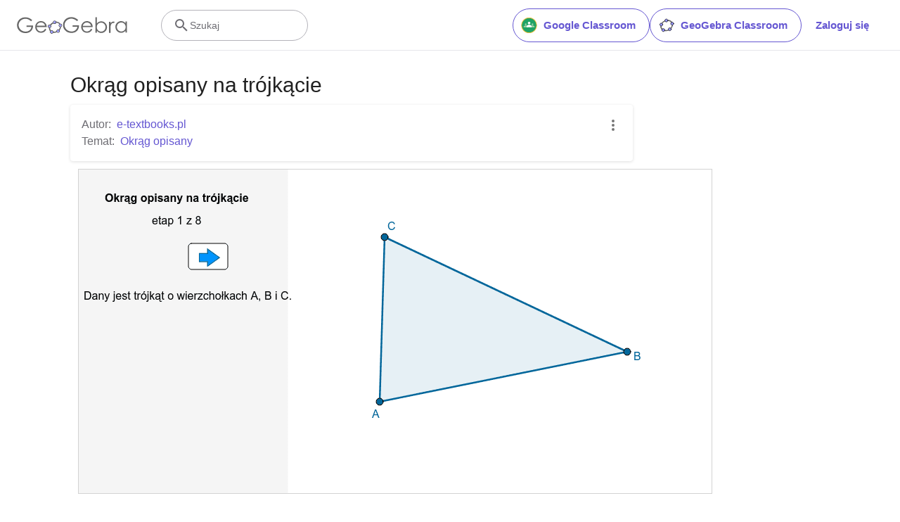

--- FILE ---
content_type: text/html; charset=utf-8
request_url: https://www.google.com/recaptcha/api2/aframe
body_size: 266
content:
<!DOCTYPE HTML><html><head><meta http-equiv="content-type" content="text/html; charset=UTF-8"></head><body><script nonce="r18v6DHKEEzyieSfVpHZ1g">/** Anti-fraud and anti-abuse applications only. See google.com/recaptcha */ try{var clients={'sodar':'https://pagead2.googlesyndication.com/pagead/sodar?'};window.addEventListener("message",function(a){try{if(a.source===window.parent){var b=JSON.parse(a.data);var c=clients[b['id']];if(c){var d=document.createElement('img');d.src=c+b['params']+'&rc='+(localStorage.getItem("rc::a")?sessionStorage.getItem("rc::b"):"");window.document.body.appendChild(d);sessionStorage.setItem("rc::e",parseInt(sessionStorage.getItem("rc::e")||0)+1);localStorage.setItem("rc::h",'1768360541882');}}}catch(b){}});window.parent.postMessage("_grecaptcha_ready", "*");}catch(b){}</script></body></html>

--- FILE ---
content_type: text/plain
request_url: https://rtb.openx.net/openrtbb/prebidjs
body_size: -84
content:
{"id":"5d715ac9-162f-4bda-9da0-833c4d7924fb","nbr":0}